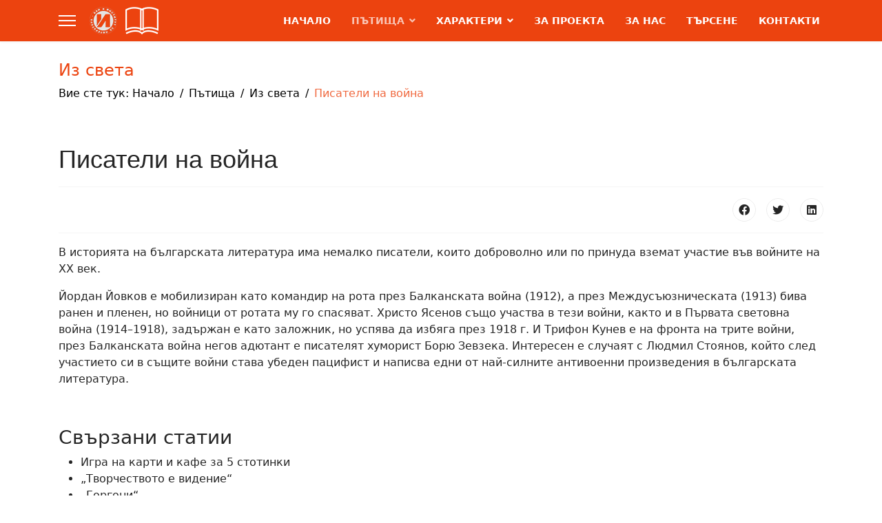

--- FILE ---
content_type: text/html; charset=utf-8
request_url: https://smesnakitka.eu/patishta/iz-sveta/pisateli-na-voyna
body_size: 10107
content:

<!doctype html>
<html lang="bg-bg" dir="ltr">
	<head>
		
		<meta name="viewport" content="width=device-width, initial-scale=1, shrink-to-fit=no">
		<meta charset="utf-8" />
	<base href="https://smesnakitka.eu/patishta/iz-sveta/pisateli-na-voyna" />
	<meta name="keywords" content="Йовков, война, Любмил Стоянов, Ясенов" />
	<meta name="author" content="Robert Kuenstler" />
	<meta name="description" content="Участие на писатели във войните" />
	<meta name="generator" content="Developed and supported by Plan C Ltd. and Panev Publishing Ltd." />
	<title>Писатели на война</title>
	<link href="/images/smesnakitka/home/institut.ico" rel="shortcut icon" type="image/vnd.microsoft.icon" />
	<link href="https://smesnakitka.eu/component/search/?Itemid=167&amp;layout=blog&amp;catid=9&amp;id=55&amp;format=opensearch" rel="search" title="Търсене Смесна китка от български литературни факти" type="application/opensearchdescription+xml" />
	<link href="/plugins/system/jce/css/content.css?aa754b1f19c7df490be4b958cf085e7c" rel="stylesheet" />
	<link href="/templates/shaper_helixultimate/css/bootstrap.min.css" rel="stylesheet" />
	<link href="/plugins/system/helixultimate/assets/css/system-j3.min.css" rel="stylesheet" />
	<link href="/templates/shaper_helixultimate/css/font-awesome.min.css" rel="stylesheet" />
	<link href="/templates/shaper_helixultimate/css/v4-shims.min.css" rel="stylesheet" />
	<link href="/templates/shaper_helixultimate/css/template.css" rel="stylesheet" />
	<link href="/templates/shaper_helixultimate/css/presets/default.css" rel="stylesheet" />
	<style>
#sp-header {
	background: #ec430f;
}
.sp-megamenu-parent > li > a {
	color: #fff;
}
.sp-megamenu-parent > li:hover > a {
	color: #fac7b7;
}
.sp-megamenu-parent > li.active > a, .sp-megamenu-parent > li.active:hover > a {
	color: #fac7b7;
}
#sp-top-bar {
  background: #f9b49f;
  color: #fff;
}
#sp-top-bar a {
  color: #fff;
}
.sp-megamenu-parent > li > a, .sp-megamenu-parent > li.active > a {
	font-weight: 700;
	text-transform: uppercase;
}
#offcanvas-toggler > .burger-icon > span {
	background-color: #fff;
}
.close-offcanvas > .burger-icon > span {
	background-color: #fff;
}
#offcanvas-toggler > .fa:hover, #offcanvas-toggler > .fa:focus, #offcanvas-toggler > .fa:active {
	color: #fac7b7;
}
.sp-page-title {
	background: #fff;
}
.sp-page-title .sp-page-title-heading, .sp-page-title .sp-page-title-sub-heading {
	color: #ec430f;
}
.sp-page-title .breadcrumb > span, .sp-page-title .breadcrumb > li, .sp-page-title .breadcrumb > li + li::before, .sp-page-title .breadcrumb > li > a {
	color: #000;
}
.sp-page-title .breadcrumb > .active {
	color: rgba(236, 67, 15, 0.8);
}
.article-details .article-full-image img {
	display: none;
}
#sp-main-body {
	padding: 0;
}
.highlight {
	color: #ec430f;
}
.custom_googlemap iframe {
	width: 100%;
}
.footer-icons .social-icons {
	display: flex;
	font-size: xx-large;
}
@media (max-width: 979px) {
.article-details .article-ratings-social-share {
	-ms-flex-pack: center !important;
	justify-content: center !important;
}
.article-ratings-social-share .mr-auto {
	margin-right: 0 !important;
}
#sp-footer1 {
  text-align: center;
}
#sp-footer2 p {
  text-align: center !important;;
}
}
@media (max-width: 1199px) {
.sp-megamenu-parent > li > a, .sp-megamenu-parent > li > span {
	font-size: 13px;
}
}h1{font-family: 'Arial', sans-serif;text-decoration: none;}
.logo-image {height:40px;}.logo-image-phone {height:40px;}.logo-image {height:40px;}.logo-image-phone {height:40px;}.logo-image {height:40px;}.logo-image-phone {height:40px;}
	</style>
	<script type="application/json" class="joomla-script-options new">{"data":{"breakpoints":{"tablet":991,"mobile":480},"header":{"stickyOffset":"100"}},"csrf.token":"8c3065181a4dd2f23e0012d583bcf7a3","system.paths":{"root":"","base":""}}</script>
	<script src="/media/jui/js/jquery.min.js?28718b8baaa30b8f7b6e66fb360c642c"></script>
	<script src="/media/jui/js/jquery-noconflict.js?28718b8baaa30b8f7b6e66fb360c642c"></script>
	<script src="/media/jui/js/jquery-migrate.min.js?28718b8baaa30b8f7b6e66fb360c642c"></script>
	<script src="/templates/shaper_helixultimate/js/bootstrap.bundle.min.js"></script>
	<script src="/templates/shaper_helixultimate/js/main.js"></script>
	<script src="/media/system/js/core.js?28718b8baaa30b8f7b6e66fb360c642c"></script>
	<script>
template="shaper_helixultimate";
	</script>
	<meta property="og:type" content="article" />
	<meta property="og:url" content="https://smesnakitka.eu/patishta/iz-sveta/pisateli-na-voyna" />
	<meta property="og:title" content="Писатели на война" />
	<meta property="og:description" content="В историята на българската литература има немалко писатели, които доброволно или по принуда вземат участие във войните на XX век.
" />
	<meta property="og:image" content="https://smesnakitka.eu/images/2019/11/28/04-1918-Lyudmil-Stoyanov1_thumbnail.jpg" />
	<meta property="og:site_name" content="Смесна китка от български литературни факти" />
	<meta name="twitter:description" content="В историята на българската литература има немалко писатели, които доброволно или по принуда вземат участие във войните на XX век.
" />
	<meta name="twitter:image:src" content="https://smesnakitka.eu/images/2019/11/28/04-1918-Lyudmil-Stoyanov1_thumbnail.jpg" />
	<meta name="twitter:card" content="summary_large_image" />
	<link rel="stylesheet" href="https://smesnakitka.eu/components/com_osgallery/assets/css/os-gallery.css">
<link rel="stylesheet" href="https://smesnakitka.eu/components/com_osgallery/assets/libraries/os_fancybox/jquer.os_fancyboxGall.css">
<script type="text/javascript" src="https://smesnakitka.eu/components/com_osgallery/assets/libraries/jQuer/jQuerGall-2.2.4.js"></script>
<script type="text/javascript" src="https://smesnakitka.eu/components/com_osgallery/assets/libraries/os_fancybox/jquer.os_fancyboxGall.js"></script>
<script type="text/javascript" src="https://smesnakitka.eu/components/com_osgallery/assets/libraries/imagesloadedGall.pkgd.min.js"></script>
<script type="text/javascript" src="https://smesnakitka.eu/components/com_osgallery/assets/libraries/isotope/isotope.pkgd.min.js"></script>
<script type="text/javascript" src="https://smesnakitka.eu/components/com_osgallery/assets/libraries/os_fancybox/helpers/jquer.mousewheel-3.0.6.pack.js"></script>
<script type="text/javascript" src="https://smesnakitka.eu/components/com_osgallery/assets/js/osGallery.main.js"></script>
</head>
	<body class="site helix-ultimate hu com-content view-article layout-blog task-none itemid-167 bg-bg ltr sticky-header layout-fluid offcanvas-init offcanvs-position-left">

		
		
		<div class="body-wrapper">
			<div class="body-innerwrapper">
				
	<div class="sticky-header-placeholder"></div>
<header id="sp-header">
	<div class="container">
		<div class="container-inner">
			<div class="row">
				<!-- Logo -->
				<div id="sp-logo" class="col-auto">
					<div class="sp-column">
						<a id="offcanvas-toggler" aria-label="Menu" class="offcanvas-toggler-left d-flex align-items-center" href="#" aria-hidden="true" title="Menu"><div class="burger-icon"><span></span><span></span><span></span></div></a><div class="logo"><a href="/">
				<img class='logo-image '
					srcset='https://smesnakitka.eu/images/smesnakitka/home/logos-institut-literatura-kinnpor.png 1x, '
					src='https://smesnakitka.eu/images/smesnakitka/home/logos-institut-literatura-kinnpor.png'
					alt='Смесна китка от български литературни факти'
				/>
				</a></div>						
					</div>
				</div>

				<!-- Menu -->
				<div id="sp-menu" class="col-auto flex-auto">
					<div class="sp-column  d-flex justify-content-end align-items-center">
						<nav class="sp-megamenu-wrapper d-flex" role="navigation"><ul class="sp-megamenu-parent menu-animation-fade-up d-none d-lg-block"><li class="sp-menu-item"><a   href="/" >Начало</a></li><li class="sp-menu-item sp-has-child active"><a   href="#" >Пътища</a><div class="sp-dropdown sp-dropdown-main sp-menu-right" style="width: 240px;"><div class="sp-dropdown-inner"><ul class="sp-dropdown-items"><li class="sp-menu-item"><a   href="/patishta/iz-lyubovta" >Из любовта</a></li><li class="sp-menu-item current-item active"><a aria-current="page"  href="/patishta/iz-sveta" >Из света</a></li><li class="sp-menu-item"><a   href="/patishta/iz-poznanieto" >Из познанието</a></li></ul></div></div></li><li class="sp-menu-item sp-has-child"><a   href="#" >Характери</a><div class="sp-dropdown sp-dropdown-main sp-menu-right" style="width: 240px;"><div class="sp-dropdown-inner"><ul class="sp-dropdown-items"><li class="sp-menu-item"><a   href="/harakteri/navitzi-vuzgledi-hobita" >Навици, възгледи, хобита</a></li><li class="sp-menu-item"><a   href="/harakteri/tvorcheski-proces" >Творчески процес</a></li><li class="sp-menu-item"><a   href="/harakteri/barkanitsa" >Бърканица</a></li></ul></div></div></li><li class="sp-menu-item"><a   href="/project" >За проекта</a></li><li class="sp-menu-item"><a   href="/about" >За нас</a></li><li class="sp-menu-item"><a   href="/search-articles-pics" >Търсене</a></li><li class="sp-menu-item"><a   href="/contact" >Контакти</a></li></ul></nav>						

						<!-- Related Modules -->
						<div class="d-none d-lg-flex header-modules align-items-center">
								
													</div>
						
						<!-- if offcanvas position right -->
											</div>
				</div>
			</div>
		</div>
	</div>
</header>				
<section id="sp-section-1" >

				
	
<div class="row">
	<div id="sp-title" class="col-lg-12 "><div class="sp-column "><div class="sp-page-title"><div class="container"><h2 class="sp-page-title-heading">Из света</h2>
<ol itemscope itemtype="https://schema.org/BreadcrumbList" class="breadcrumb">
			<li class="float-start">
			Вие сте тук:&#160;
		</li>
	
				<li itemprop="itemListElement" itemscope itemtype="https://schema.org/ListItem" class="breadcrumb-item"><a itemprop="item" href="/" class="pathway"><span itemprop="name">Начало</span></a>				<meta itemprop="position" content="1">
			</li>
					<li itemprop="itemListElement" itemscope itemtype="https://schema.org/ListItem" class="breadcrumb-item"><a itemprop="item" href="#" class="pathway"><span itemprop="name">Пътища</span></a>				<meta itemprop="position" content="2">
			</li>
					<li itemprop="itemListElement" itemscope itemtype="https://schema.org/ListItem" class="breadcrumb-item"><a itemprop="item" href="/patishta/iz-sveta" class="pathway"><span itemprop="name">Из света</span></a>				<meta itemprop="position" content="3">
			</li>
					<li itemprop="itemListElement" itemscope itemtype="https://schema.org/ListItem" class="breadcrumb-item active"><span itemprop="name">Писатели на война</span>				<meta itemprop="position" content="4">
			</li>
		</ol>
</div></div></div></div></div>
				
</section>
<section id="sp-main-body" >

										<div class="container">
					<div class="container-inner">
						
	
<div class="row">
	
<main id="sp-component" class="col-lg-12 ">
	<div class="sp-column ">
		<div id="system-message-container" aria-live="polite">
			</div>


		
		<div class="article-details " itemscope itemtype="https://schema.org/Article">
	<meta itemprop="inLanguage" content="bg-BG">
	
	
				<div class="article-full-image">
		<img src="/images/2019/11/28/04-1918-Lyudmil-Stoyanov1_thumbnail.jpg" alt="Писатели на война" itemprop="image">
	</div>

		
		
		<div class="article-header">
					<h1 itemprop="headline">
				Писатели на война			</h1>
									</div>
		<div class="article-can-edit d-flex flex-wrap justify-content-between">
				</div>
			
		
			
		
		
			<div class="article-ratings-social-share d-flex justify-content-end">
			<div class="me-auto align-self-center">
							</div>
			<div>
				<div class="article-social-share">
	<div class="social-share-icon">
		<ul>
											<li>
					<a class="facebook" onClick="window.open('http://www.facebook.com/sharer.php?u=https://smesnakitka.eu/patishta/iz-sveta/pisateli-na-voyna','Facebook','width=600,height=300,left='+(screen.availWidth/2-300)+',top='+(screen.availHeight/2-150)+''); return false;" href="http://www.facebook.com/sharer.php?u=https://smesnakitka.eu/patishta/iz-sveta/pisateli-na-voyna" title="Facebook">
						<span class="fab fa-facebook" aria-hidden="true"></span>
					</a>
				</li>
																											<li>
					<a class="twitter" title="Twitter" onClick="window.open('http://twitter.com/share?url=https://smesnakitka.eu/patishta/iz-sveta/pisateli-na-voyna&amp;text=Писатели%20на%20война','Twitter share','width=600,height=300,left='+(screen.availWidth/2-300)+',top='+(screen.availHeight/2-150)+''); return false;" href="http://twitter.com/share?url=https://smesnakitka.eu/patishta/iz-sveta/pisateli-na-voyna&amp;text=Писатели%20на%20война">
						<span class="fab fa-twitter" aria-hidden="true"></span>
					</a>
				</li>
																												<li>
						<a class="linkedin" title="LinkedIn" onClick="window.open('http://www.linkedin.com/shareArticle?mini=true&url=https://smesnakitka.eu/patishta/iz-sveta/pisateli-na-voyna','Linkedin','width=585,height=666,left='+(screen.availWidth/2-292)+',top='+(screen.availHeight/2-333)+''); return false;" href="http://www.linkedin.com/shareArticle?mini=true&url=https://smesnakitka.eu/patishta/iz-sveta/pisateli-na-voyna" >
							<span class="fab fa-linkedin" aria-hidden="true"></span>
						</a>
					</li>
										</ul>
		</div>
	</div>
			</div>
		</div>
	
	<div itemprop="articleBody">
		<p>В историята на българската литература има немалко писатели, които доброволно или по принуда вземат участие във войните на XX век.</p>
 
<p>Йордан Йовков е мобилизиран като командир на рота през Балканската война (1912), а през Междусъюзническата (1913) бива ранен и пленен, но войници от ротата му го спасяват. Христо Ясенов също участва в тези войни, както и в Първата световна война (1914–1918), задържан е като заложник, но успява да избяга през 1918 г. И Трифон Кунев е на фронта на трите войни, през Балканската война негов адютант е писателят хуморист Борю Зевзека. Интересен е случаят с Людмил Стоянов, който след участието си в същите войни става убеден пацифист и написва едни от най-силните антивоенни произведения в българската литература.</p>
<p>    <div class="os-gallery-tabs-main-45_942525915">

        <div id="os_progres_img-45_942525915" class="img-block1"></div>  

        <ul class="osgalery-cat-tabs" id="45_942525915">
            
            <li style="display:none;">
                <a href="#cat-45" id="cat-4545_942525915" class="tab-click-loadMore" title="" data-cat-id="45" data-end="5">Category Title</a>
            </li>

                    </ul>

        <div class="os-cat-tab-images" id="cat-tab-im-45_942525915">
                            <!-- Simple category mode-->
                <div class="grid" id="cat-45-45_942525915" data-cat-id="45" style="display:none!important;">
                   <div class="grid-sizer grid-sizer-45_942525915" id = "grid-sizer-45_942525915" style="width: 33.333%;" ></div>
                                        <div id="grid-45_942525915" class="grid-item img-block text-onImage dimas-effect bounce animated" style="margin:10px;">
                        <!-- a -->
                        <a 
                                                        class="os_fancybox-45"
                            data-index="0"
                            data-os_fancybox="os_fancybox-45"
                                                        id="os_image_id-327"
                            rel="group"
                            target=""
                                                           href="https://smesnakitka.eu/images/com_osgallery/gal-45/original/01-b-g-yordan-yovkovFACAD6D6-9E71-A922-8BC3-BB7C36BF6A7E.jpg"
                                                        data-caption="Йордан Йовков. Държател: Институт за литература – БАН</br>" 
                            >
                                                            <div class="os-gallery-caption onImage">
                                    <p class='os-gallery-img-desc'>Йордан Йовков. Държател: Институт за литература – БАН</p>                                </div>
                                                        <img src="https://smesnakitka.eu/images/com_osgallery/gal-45/thumbnail_masonry/horizontal/01-b-g-yordan-yovkovFACAD6D6-9E71-A922-8BC3-BB7C36BF6A7E.jpg" alt="Йордан Йовков. Държател Институт за литература – БАН">

                            <span class='andrea-zoom-in'></span>
                            
                                                    </a>

                                                </div>
                                        <div id="grid-45_942525915" class="grid-item img-block text-onImage dimas-effect bounce animated" style="margin:10px;">
                        <!-- a -->
                        <a 
                                                        class="os_fancybox-45"
                            data-index="1"
                            data-os_fancybox="os_fancybox-45"
                                                        id="os_image_id-328"
                            rel="group"
                            target=""
                                                           href="https://smesnakitka.eu/images/com_osgallery/gal-45/original/02-1917-hristo-yasenov37864387-2CC3-C444-16A2-4E8E6817EEBF.jpg"
                                                        data-caption="Христо Ясенов, 15.04.1917 г. Държател: Институт за литература – БАН</br>" 
                            >
                                                            <div class="os-gallery-caption onImage">
                                    <p class='os-gallery-img-desc'>Христо Ясенов, 15.04.1917 г. Държател: Институт за литература – БАН</p>                                </div>
                                                        <img src="https://smesnakitka.eu/images/com_osgallery/gal-45/thumbnail_masonry/horizontal/02-1917-hristo-yasenov37864387-2CC3-C444-16A2-4E8E6817EEBF.jpg" alt="Христо Ясенов, 15.04.1917 г. Държател Институт за литература – БАН">

                            <span class='andrea-zoom-in'></span>
                            
                                                    </a>

                                                </div>
                                        <div id="grid-45_942525915" class="grid-item img-block text-onImage dimas-effect bounce animated" style="margin:10px;">
                        <!-- a -->
                        <a 
                                                        class="os_fancybox-45"
                            data-index="2"
                            data-os_fancybox="os_fancybox-45"
                                                        id="os_image_id-329"
                            rel="group"
                            target=""
                                                           href="https://smesnakitka.eu/images/com_osgallery/gal-45/original/03-b-g-trifon-kunev82954EF7-7A6A-7387-73B8-9771C438BDB8.jpg"
                                                        data-caption="Трифон Кунев. Държател: Институт за литература – БАН</br>" 
                            >
                                                            <div class="os-gallery-caption onImage">
                                    <p class='os-gallery-img-desc'>Трифон Кунев. Държател: Институт за литература – БАН</p>                                </div>
                                                        <img src="https://smesnakitka.eu/images/com_osgallery/gal-45/thumbnail_masonry/horizontal/03-b-g-trifon-kunev82954EF7-7A6A-7387-73B8-9771C438BDB8.jpg" alt="Трифон Кунев. Държател Институт за литература – БАН">

                            <span class='andrea-zoom-in'></span>
                            
                                                    </a>

                                                </div>
                                        <div id="grid-45_942525915" class="grid-item img-block text-onImage dimas-effect bounce animated" style="margin:10px;">
                        <!-- a -->
                        <a 
                                                        class="os_fancybox-45"
                            data-index="3"
                            data-os_fancybox="os_fancybox-45"
                                                        id="os_image_id-330"
                            rel="group"
                            target=""
                                                           href="https://smesnakitka.eu/images/com_osgallery/gal-45/original/04-1918-lyudmil-stoyanov296B7DC0-3671-6BF1-8AE5-3D1D94308BC0.jpg"
                                                        data-caption="Людмил Стоянов на фронта, 28.08.1918 г. Държател: Институт за литература – БАН</br>" 
                            >
                                                            <div class="os-gallery-caption onImage">
                                    <p class='os-gallery-img-desc'>Людмил Стоянов на фронта, 28.08.1918 г. Държател: Институт за литература – БАН</p>                                </div>
                                                        <img src="https://smesnakitka.eu/images/com_osgallery/gal-45/thumbnail_masonry/horizontal/04-1918-lyudmil-stoyanov296B7DC0-3671-6BF1-8AE5-3D1D94308BC0.jpg" alt="Людмил Стоянов на фронта, 28.08.1918 г. Държател Институт за литература – БАН">

                            <span class='andrea-zoom-in'></span>
                            
                                                    </a>

                                                </div>
                    
            </div>
            <!-- END simple mod-->
          
    </div>

    <div class="scrollPoint_45_942525915"></div>

    
    <script type="text/javascript" charset="utf-8" async defer>
        jQuerGall(window).on('load',function($) {
            from_history = false;
            jQuerGall('#os_progres_img-45_942525915' ).attr('class', "");
            
            var gallery= new osGallery(".os-gallery-tabs-main-45_942525915",{
                minImgEnable : 1,
                    spaceBetween: 10,
                    minImgSize: 200,
                    numColumns: 3,
                    showImgTitle: '1',
                    showImgDescription: '1',
                    limEnd: '5',
                    galId: '45',
                    galIdRandom: '45_942525915',
                    imgCountCat: '',
                    load_more_background: '#12bbc5',
                    os_fancybox_background: 'rgba(0, 0, 0, 0.75)',
                    showLoadMore: '0',
                    juri: 'https://smesnakitka.eu/',
                    itemId: '167',
                    layout: 'masonry',
                    fancSettings:{
                        wrapCSS: 'os-os_fancybox-window',
                        animationEffect : "fade",
                        animationDuration : "500",
                        transitionEffect : "slide",
                        transitionDuration : "500",
                        loop: 1,
                        arrows: 1,
                        clickContent: "zoom",
                        wheel: 1,
                        slideShow : {
                            autoStart : false,
                            speed     : 3000                        },
                        clickSlide : "close",
                        thumbs : {
                            autoStart : false,
                            axis : 'y'
                        },
                        buttons : {
                            'slideShow': 'slideShow',
                            'fullScreen': 'fullScreen',
                            'thumbs': 'thumbs',
                            'share': 'share',
                            'download': 'download',
                            'zoom': 'zoom', 
                            'arrowLeft': 'arrowLeft', 
                            'arrowRight': 'arrowRight', 
                            'close': 'close'
                        },
                        share : {
                            tpl : '<div class="os_fancybox-share"><div class="container"><h1>{{SHARE}}</h1><p class="os_fancybox-share__links"><a class="os_fancybox-share__button os_fancybox-share__button--fb os_facebook" rel="noindex, nofollow"  href="https://www.facebook.com/sharer.php?u={{url}}"><span class="bg_os_icons"><svg xmlns="http://www.w3.org/2000/svg" xmlns:xlink="http://www.w3.org/1999/xlink" viewBox="0 0 32 32" version="1.1" role="img" aria-labelledby="at-svg-facebook-2" title="Facebook" alt="Facebook" class="at-icon at-icon-facebook"><title id="at-svg-facebook-2">Facebook</title><g><path d="M22 5.16c-.406-.054-1.806-.16-3.43-.16-3.4 0-5.733 1.825-5.733 5.17v2.882H9v3.913h3.837V27h4.604V16.965h3.823l.587-3.913h-4.41v-2.5c0-1.123.347-1.903 2.198-1.903H22V5.16z" fill-rule="evenodd"></path></g></svg></span><span>Facebook</span></a><a class="os_fancybox-share__button os_fancybox-share__button--fb os_twitter" rel="noindex, nofollow"  href="https://twitter.com/share?url={{url}}&amp;text={{descr}}&amp;image={{media}}"><span class="bg_os_icons"><svg xmlns="http://www.w3.org/2000/svg" xmlns:xlink="http://www.w3.org/1999/xlink" viewBox="0 0 32 32" version="1.1" role="img" aria-labelledby="at-svg-twitter-3" title="Twitter" alt="Twitter" class="at-icon at-icon-twitter"><title id="at-svg-twitter-3">Twitter</title><g><path d="M27.996 10.116c-.81.36-1.68.602-2.592.71a4.526 4.526 0 0 0 1.984-2.496 9.037 9.037 0 0 1-2.866 1.095 4.513 4.513 0 0 0-7.69 4.116 12.81 12.81 0 0 1-9.3-4.715 4.49 4.49 0 0 0-.612 2.27 4.51 4.51 0 0 0 2.008 3.755 4.495 4.495 0 0 1-2.044-.564v.057a4.515 4.515 0 0 0 3.62 4.425 4.52 4.52 0 0 1-2.04.077 4.517 4.517 0 0 0 4.217 3.134 9.055 9.055 0 0 1-5.604 1.93A9.18 9.18 0 0 1 6 23.85a12.773 12.773 0 0 0 6.918 2.027c8.3 0 12.84-6.876 12.84-12.84 0-.195-.005-.39-.014-.583a9.172 9.172 0 0 0 2.252-2.336" fill-rule="evenodd"></path></g></svg></span><span>Twitter</span></a><a class="os_fancybox-share__button os_fancybox-share__button--fb os_pinterest" rel="noindex, nofollow"  href="http://pinterest.com/pin/create/button/?url={{url}}&amp;description={{descr}}&amp;media={{media}}"><span class="bg_os_icons"><svg xmlns="http://www.w3.org/2000/svg" xmlns:xlink="http://www.w3.org/1999/xlink" viewBox="0 0 32 32" version="1.1" role="img" aria-labelledby="at-svg-pinterest_share-6" title="Pinterest" alt="Pinterest" class="at-icon at-icon-pinterest_share"><title id="at-svg-pinterest_share-6">Pinterest</title><g><path d="M7 13.252c0 1.81.772 4.45 2.895 5.045.074.014.178.04.252.04.49 0 .772-1.27.772-1.63 0-.428-1.174-1.34-1.174-3.123 0-3.705 3.028-6.33 6.947-6.33 3.37 0 5.863 1.782 5.863 5.058 0 2.446-1.054 7.035-4.468 7.035-1.232 0-2.286-.83-2.286-2.018 0-1.742 1.307-3.43 1.307-5.225 0-1.092-.67-1.977-1.916-1.977-1.692 0-2.732 1.77-2.732 3.165 0 .774.104 1.63.476 2.336-.683 2.736-2.08 6.814-2.08 9.633 0 .87.135 1.728.224 2.6l.134.137.207-.07c2.494-3.178 2.405-3.8 3.533-7.96.61 1.077 2.182 1.658 3.43 1.658 5.254 0 7.614-4.77 7.614-9.067C26 7.987 21.755 5 17.094 5 12.017 5 7 8.15 7 13.252z" fill-rule="evenodd"></path></g></svg></span><span>Pinterest</span></a><a class="os_fancybox-share__button os_fancybox-share__button--fb os_linkedin" rel="noindex, nofollow"  href="http://www.linkedin.com/shareArticle?mini=true&amp;url={{url}}&amp;title={{descr}}&amp;image={{media}}"><span class="bg_os_icons"><svg xmlns="http://www.w3.org/2000/svg" xmlns:xlink="http://www.w3.org/1999/xlink" viewBox="0 0 32 32" version="1.1" role="img" aria-labelledby="at-svg-linkedin-9" title="LinkedIn" alt="LinkedIn" class="at-icon at-icon-linkedin"><title id="at-svg-linkedin-9">LinkedIn</title><g><path d="M26 25.963h-4.185v-6.55c0-1.56-.027-3.57-2.175-3.57-2.18 0-2.51 1.7-2.51 3.46v6.66h-4.182V12.495h4.012v1.84h.058c.558-1.058 1.924-2.174 3.96-2.174 4.24 0 5.022 2.79 5.022 6.417v7.386zM8.23 10.655a2.426 2.426 0 0 1 0-4.855 2.427 2.427 0 0 1 0 4.855zm-2.098 1.84h4.19v13.468h-4.19V12.495z" fill-rule="evenodd"></path></g></svg></span><span>Linkedin</span></a></p></div></div>'
                        },
                        infobar : 1,
                        baseClass : 'thumb_right'
                    }
                });
            

            jQuerGall(".tab-click-loadMore").click(function(){
                gallery.loadMore("0");
            })

            
            gallery.loadMore("0");
            
            // add social sharing script
            var href = window.location.href;
            var img_el_id = '';
            var pos1 = href.indexOf('os_image_id'); 
            var pos2 = href.lastIndexOf('#'); 
            var os_show_load_more = "0";
            if (pos1 > -1 && pos2 > - 1) {
                img_el_id = href.substring(pos1, pos2); 
            }else if(pos1 > -1 && pos2 == -1){
                img_el_id = href.substring(pos1);
            }
            os_fancy_box_getInst = jQuerGall.os_fancybox.getInstance(); 

            if(!os_fancy_box_getInst){
                if(img_el_id && img_el_id.indexOf('os_image_id') > -1)  {

                    if(document.getElementById(img_el_id) == null){
                        if (os_show_load_more == 'auto'){
                            gallery.loadMore("auto");

                        }
                        else if (os_show_load_more !== null){
                            gallery.loadMore("button");

                            jQuerGall('#load-more-45_942525915').trigger('click');

                        }

                    }

                    else {
                        jQuerGall('#' + img_el_id).trigger('click');
                    }
                }
            }
            
            var position_gallery = href.indexOf('cat');
            var gallery_cat_id = '';
            var gallery_cat_id = href.substring(position_gallery);
            if(gallery_cat_id.indexOf('&') > -1){
                gallery_cat_id = gallery_cat_id.substr(0, gallery_cat_id.indexOf('&'));
            }
            if(gallery_cat_id && gallery_cat_id.indexOf('cat-') > -1 && gallery_cat_id.indexOf('=') == -1){
                jQuerGall('#' + gallery_cat_id + '45_942525915').trigger('click');
            }

            window.onpopstate = function(event) {
                  //alert("location: " + document.location + ", state: " + JSON.stringify(event.state));
                  from_history = true;
                  
                  var href = window.location.href;
                  
                    var img_el_id = '';
                    var pos1 = href.indexOf('os_image_id'); 
                    var pos2 = href.lastIndexOf('-'); 
                    os_fancy_box_getInst = jQuerGall.os_fancybox.getInstance(); 
                    if (!os_fancy_box_getInst && (pos1 > -1)){
                        if (pos1 > -1 && href.indexOf('#os_fancybox') > - 1) {
                            pos2 = href.lastIndexOf('#os_fancybox')
                            img_el_id = href.substring(pos1, pos2); 
                        }else if(pos1 > -1 && href.indexOf('#os_fancybox') == -1){
                            img_el_id = href.substring(pos1);
                        }
                        
                        jQuerGall('#' + img_el_id).trigger('click');
                    }
                    else if (pos1 > -1) {
                        img_el_id = href.substring(pos1);
                        var ordering_id = jQuerGall('#' + img_el_id).attr('data-index');
                        
                        os_fancy_box_getInst.jumpTo(ordering_id);
                    }else if(pos1 == -1 && href.indexOf('os_fancybox') == -1 && os_fancy_box_getInst){
                        os_fancy_box_getInst.close();
                    }
                    var cat_id = '';
                    if(href.indexOf('cat-') > -1 && href.indexOf('os_image_id') == -1){
                        cat_id = href.substring(href.indexOf('cat-'));
                        jQuerGall('#' + cat_id + '45_942525915').trigger('click');
                    }
                     from_history = false;
                };
            // end sharing script 

        });                         
    </script>
    </div>
</p>
<p>&nbsp;</p>	</div>

	
	
	
			
		
	

	
				</div>

					<div class="sp-module-content-bottom clearfix">
				<div class="sp-module "><h3 class="sp-module-title">Свързани статии</h3><div class="sp-module-content"><ul class="relateditems mod-list">
<li>
	<a href="/harakteri/navitzi-vuzgledi-hobita/armensko-kafene">
				Игра на карти и кафе за 5 стотинки</a>
</li>
<li>
	<a href="/harakteri/tvorcheski-proces/yovkov-videnie">
				„Творчеството е видение“</a>
</li>
<li>
	<a href="/harakteri/navitzi-vuzgledi-hobita/yasenov-gorgoni">
				„Горгони“</a>
</li>
</ul>
</div></div>
			</div>
			</div>
</main>
</div>
											</div>
				</div>
						
</section>
<section id="sp-bottom" >

						<div class="container">
				<div class="container-inner">
			
	
<div class="row">
	<div id="sp-bottom1" class="col-sm-col-sm-6 col-lg-3 "><div class="sp-column "><div class="sp-module "><h3 class="sp-module-title">Програма</h3><div class="sp-module-content">

<div class="custom"  >
	<p>Проектът е разработен в рамките на Националната научна програма „<a title="КИННПОР" href="https://kinnpor.uni-sofia.bg/" target="_blank" rel="nofollow noopener noreferrer">Културноисторическо наследство, национална памет и обществено развитие</a>“ (КИННПОР), финансирана от <a title="МОН" href="https://www.mon.bg/" target="_blank" rel="nofollow noopener noreferrer">Министерството на образованието и науката</a>.</p></div>
</div></div></div></div><div id="sp-bottom2" class="col-sm-col-sm-6 col-lg-3 "><div class="sp-column "><div class="sp-module "><h3 class="sp-module-title">Проект</h3><div class="sp-module-content">

<div class="custom"  >
	<p>„<strong>Смесна китка от български литературни факти</strong>“ представя малко познати факти и документи от жизнения и творчески път на български писатели.</p></div>
</div></div></div></div><div id="sp-bottom3" class="col-lg-3 "><div class="sp-column "><div class="sp-module "><h3 class="sp-module-title">Информация</h3><div class="sp-module-content"><ul class="menu">
<li class="item-116"><a href="/about" >За нас</a></li><li class="item-117"><a href="/project" >За проекта</a></li><li class="item-178"><a href="/site-map-bg" >Карта на сайта</a></li><li class="item-118"><a href="/contact" >Контакти</a></li></ul>
</div></div></div></div><div id="sp-bottom4" class="col-lg-3 "><div class="sp-column "><div class="sp-module footer-icons"><div class="sp-module-content">

<div class="customfooter-icons"  >
	<ul class="social-icons">
	<li class="social-icon-facebook">
		<a target="_blank" href="http://www.facebook.com/ilitbas" aria-label="facebook">
			<span class="fa fa-facebook" aria-hidden="true"></span>
		</a>
	</li>
	<li class="social-icon-twitter">
		<a target="_blank" href="https://twitter.com/ilitizda" aria-label="twitter">
			<span class="fa fa-twitter" aria-hidden="true"></span>
		</a>
	</li>
	<li>
		<a target="_blank" href="http://www.youtube.com/user/ilitizda/videos" aria-label="Youtube">
			<span class="fa fa-youtube" aria-hidden="true"></span>
		</a>
	</li>
</ul></div>
</div></div></div></div></div>
							</div>
			</div>
			
</section>
<footer id="sp-footer" >

						<div class="container">
				<div class="container-inner">
			
	
<div class="row">
	<div id="sp-footer1" class="col-lg-6 "><div class="sp-column "><span class="sp-copyright">© 2026 Институт за литература към Българската академия на науките</span></div></div><div id="sp-footer2" class="col-lg-6 "><div class="sp-column "><div class="sp-module "><div class="sp-module-content">

<div class="custom"  >
	<p style="text-align: right;">Сайтът е разработен и поддържан от <a title="Панев Пъблишинг ЕООД" href="https://panev-publishing.eu" target="_blank" rel="noopener noreferrer">Панев Пъблишинг ЕООД</a> и <a title="План С ЕООД" href="http://www.planc.biz/index.php/lang-bg" target="_blank" rel="noopener noreferrer">План С ЕООД</a>.</p></div>
</div></div></div></div></div>
							</div>
			</div>
			
</footer>			</div>
		</div>

		<!-- Off Canvas Menu -->
		<div class="offcanvas-overlay"></div>
		<!-- Rendering the offcanvas style -->
		<!-- If canvas style selected then render the style -->
		<!-- otherwise (for old templates) attach the offcanvas module position -->
					<div class="offcanvas-menu">
	<div class="d-flex align-items-center p-3 pt-4">
		<a id="offcanvas-toggler" aria-label="Menu" class="offcanvas-toggler-left d-flex align-items-center" href="#" aria-hidden="true" title="Menu"><div class="burger-icon"><span></span><span></span><span></span></div></a><div class="logo"><a href="/">
				<img class='logo-image '
					srcset='https://smesnakitka.eu/images/smesnakitka/home/logos-institut-literatura-kinnpor.png 1x, '
					src='https://smesnakitka.eu/images/smesnakitka/home/logos-institut-literatura-kinnpor.png'
					alt='Смесна китка от български литературни факти'
				/>
				</a></div>		<a href="#" class="close-offcanvas" aria-label="Close Off-canvas">
			<div class="burger-icon">
				<span></span>
				<span></span>
				<span></span>
			</div>
		</a>
	</div>
	<div class="offcanvas-inner">
		<div class="d-flex header-modules mb-3">
							<div class="sp-module "><div class="sp-module-content"><div class="search">
	<form action="/patishta/iz-sveta" method="post">
		<label for="mod-search-searchword0" class="hide-label">Търсене...</label> <input name="searchword" id="mod-search-searchword0" class="form-control" type="search" placeholder="Търсене...">		<input type="hidden" name="task" value="search">
		<input type="hidden" name="option" value="com_search">
		<input type="hidden" name="Itemid" value="167">
	</form>
</div>
</div></div>			
					</div>
		
					<div class="sp-module "><div class="sp-module-content"><ul class="menu">
<li class="item-101 default"><a href="/" >Начало</a></li><li class="item-164 active menu-deeper menu-parent"><a href="#" >Пътища<span class="menu-toggler"></span></a><ul class="menu-child"><li class="item-115"><a href="/patishta/iz-lyubovta" >Из любовта</a></li><li class="item-167 current active"><a href="/patishta/iz-sveta" >Из света</a></li><li class="item-168"><a href="/patishta/iz-poznanieto" >Из познанието</a></li></ul></li><li class="item-288 menu-deeper menu-parent"><a href="#" >Характери<span class="menu-toggler"></span></a><ul class="menu-child"><li class="item-289"><a href="/harakteri/navitzi-vuzgledi-hobita" >Навици, възгледи, хобита</a></li><li class="item-290"><a href="/harakteri/tvorcheski-proces" >Творчески процес</a></li><li class="item-179"><a href="/harakteri/barkanitsa" >Бърканица</a></li></ul></li><li class="item-163"><a href="/project" >За проекта</a></li><li class="item-107"><a href="/about" >За нас</a></li><li class="item-176"><a href="/search-articles-pics" >Търсене</a></li><li class="item-169"><a href="/contact" >Контакти</a></li></ul>
</div></div>
		
		
		
		
			</div>
</div>				

		
		

		<!-- Go to top -->
					<a href="#" class="sp-scroll-up" aria-label="Scroll Up"><span class="fas fa-angle-up" aria-hidden="true"></span></a>
					</body>
</html>